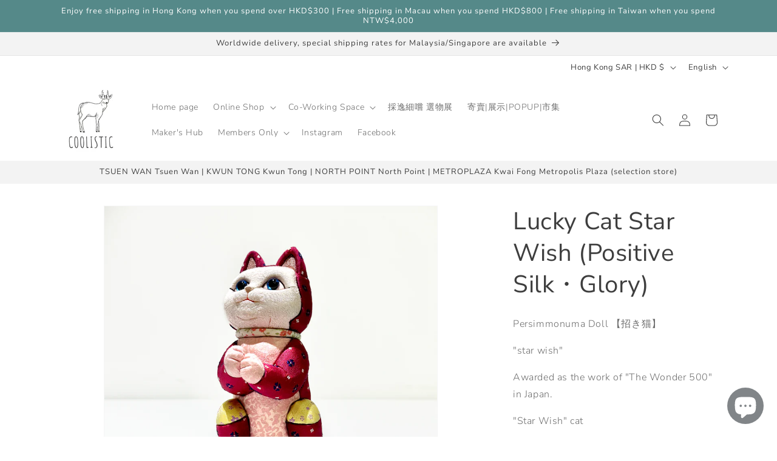

--- FILE ---
content_type: text/html; charset=utf-8
request_url: https://shop.coolistichk.com/en/variants/40203993382986/?section_id=pickup-availability
body_size: 890
content:
<div id="shopify-section-pickup-availability" class="shopify-section">
<pickup-availability-preview class="pickup-availability-preview"><div class="pickup-availability-info"><p class="caption-large">
          Pickup currently unavailable at <span class="color-foreground">觀塘-港貿中心店 Kwun Tong</span>
        </p><button
            id="ShowPickupAvailabilityDrawer"
            class="pickup-availability-button link link--text underlined-link"
            aria-haspopup="dialog"
          >
            Check availability at other stores
          </button></div>
  </pickup-availability-preview>

  <pickup-availability-drawer
    class="gradient"
    tabindex="-1"
    role="dialog"
    aria-modal="true"
    aria-labelledby="PickupAvailabilityHeading"
  >
    <div class="pickup-availability-header">
      <h2 class="h3 pickup-availability-drawer-title" id="PickupAvailabilityHeading">
        Lucky Cat Star Wish (Positive Silk・Glory)
      </h2>
      <button class="pickup-availability-drawer-button" type="button" aria-label="Close"><svg
  xmlns="http://www.w3.org/2000/svg"
  aria-hidden="true"
  focusable="false"
  class="icon icon-close"
  fill="none"
  viewBox="0 0 18 17"
>
  <path d="M.865 15.978a.5.5 0 00.707.707l7.433-7.431 7.579 7.282a.501.501 0 00.846-.37.5.5 0 00-.153-.351L9.712 8.546l7.417-7.416a.5.5 0 10-.707-.708L8.991 7.853 1.413.573a.5.5 0 10-.693.72l7.563 7.268-7.418 7.417z" fill="currentColor">
</svg>
</button>
    </div><p class="pickup-availability-variant">size:&nbsp;<span>大</span></p><ul class="pickup-availability-list list-unstyled" role="list" data-store-availability-drawer-content><li class="pickup-availability-list__item">
          <h3 class="h4">觀塘-港貿中心店 Kwun Tong</h3>
          <p class="pickup-availability-preview caption-large"></p><address class="pickup-availability-address">
            <p>Hau Ming Street, Entrepot Centre<br>Rm 1002, 10/F<br>Kwun Tong<br>九龍 Hong Kong SAR</p>
<p>+85264167688</p></address>
        </li><li class="pickup-availability-list__item">
          <h3 class="h4">北角-錦屏街28號 Kam Ping St.</h3>
          <p class="pickup-availability-preview caption-large"><svg
  class="icon icon-tick"
  aria-hidden="true"
  focusable="false"
  xmlns="http://www.w3.org/2000/svg"
  fill="none"
  viewBox="0 0 20 20"
>
  <path fill="#108043" stroke="#fff" d="M16.136 6.979h0l.003-.004a1.499 1.499 0 00-2.275-1.954l-5.945 6.777-1.858-1.859A1.499 1.499 0 103.94 12.06l2.999 3s0 0 0 0c.289.29.675.44 1.1.439h.019a1.5 1.5 0 001.08-.522l6.998-7.998z"/>
</svg>

              Pickup available,
              usually ready in 24 hours
</p><address class="pickup-availability-address">
            <p>28 Kam Ping Street<br>Ground Floor, Shop C3<br>North Point<br>香港 Hong Kong SAR</p>
<p>+85292318987</p></address>
        </li><li class="pickup-availability-list__item">
          <h3 class="h4">荃灣-南豐中心店 Tsuen Wan</h3>
          <p class="pickup-availability-preview caption-large"></p><address class="pickup-availability-address">
            <p>264-298, Castle Peak Road<br>RM 2101 H, Nan Fung Centre<br>TSUEN WAN<br>新界 Hong Kong SAR</p>
<p>+85266548188</p></address>
        </li></ul>
  </pickup-availability-drawer></div>